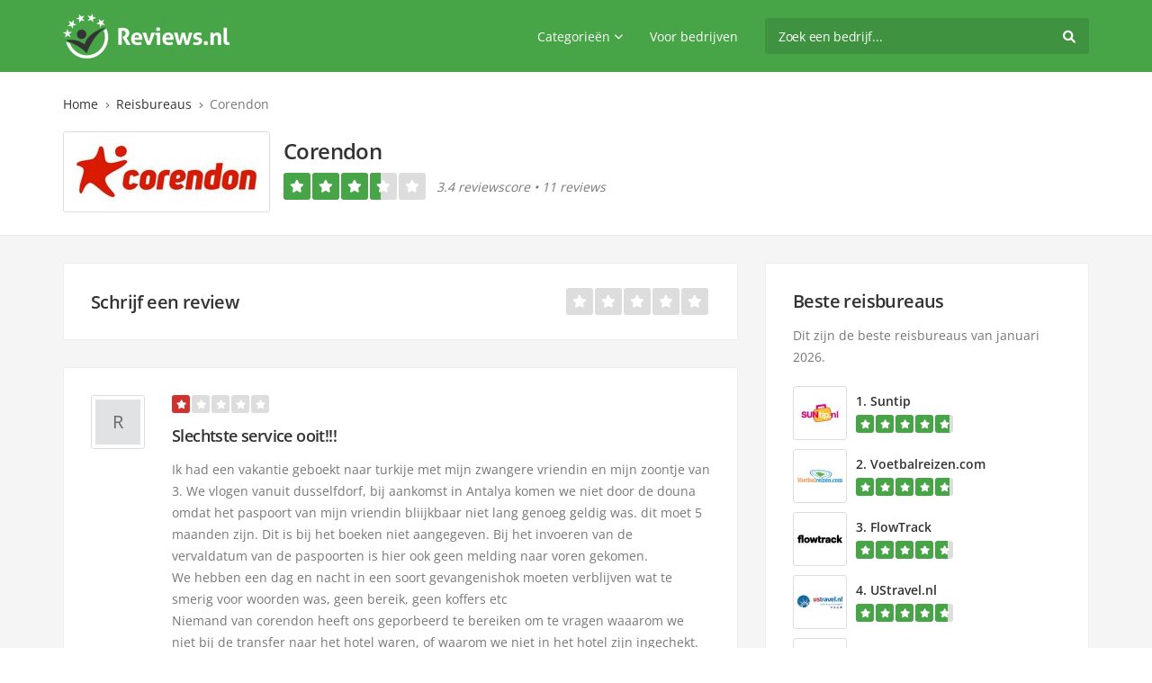

--- FILE ---
content_type: text/html; charset=UTF-8
request_url: https://www.reviews.nl/corendon
body_size: 9408
content:
<!DOCTYPE html> <html lang="nl"> <head> <meta charset="utf-8"> <meta http-equiv="Content-Type" content="text/html; charset=utf-8" /> <title>Corendon reviews - 11 ervaringen</title> <meta name="robots" content="index, follow"> <meta name="description" content="Corendon reviews en ervaringen. Heb je zelf een ervaring met Corendon? Deel jouw review met anderen op Reviews.nl."> <meta name="author" content="Reviews.nl"> <meta name="theme-color" content="#47a447" /> <link rel="canonical" href="https://www.reviews.nl/corendon"> <meta property="og:title" content="Corendon reviews - 11 ervaringen" /> <meta property="og:description" content="Corendon reviews en ervaringen. Heb je zelf een ervaring met Corendon? Deel jouw review met anderen op Reviews.nl." /> <meta property="og:site_name" content="Reviews.nl" /> <meta property="og:type" content="website" /> <meta property="og:url" content="https://www.reviews.nl/corendon" /> <meta property="og:image" content="https://www.reviews.nl/img/aanbieders/1200x600/corendon.jpg" /> <meta property="og:image:width" content="1200" /> <meta property="og:image:height" content="600" /> <link rel="shortcut icon" type="image/x-icon" href="https://www.reviews.nl/img/favicon.ico"> <link rel="apple-touch-icon" type="image/png" sizes="180x180" href="https://www.reviews.nl/img/logo-180.png"> <link rel="icon" type="image/png" sizes="32x32" href="https://www.reviews.nl/img/logo-32.png"> <meta name="viewport" content="width=device-width, minimum-scale=1.0, maximum-scale=1.0, user-scalable=no"> <link rel="stylesheet" href="https://www.reviews.nl/css/bootstrap.min.css" type="text/css" /> <link rel="stylesheet" href="https://www.reviews.nl/css/fontawesome.min.css" type="text/css" /> <link rel="stylesheet" href="https://www.reviews.nl/css/solid.min.css" type="text/css" /> <link rel="stylesheet" href="https://www.reviews.nl/css/fonts.css" type="text/css" /> <link rel="stylesheet" href="https://www.reviews.nl/css/layout.css" type="text/css" /> <script type="application/ld+json">
		{
			"@context": "http://schema.org/",
			"@type": "Organization",
			"@id": "https://www.reviews.nl/corendon",
			"name": "Corendon",
			"description": "Corendon reviews en ervaringen.",
			"url": "https://www.reviews.nl/corendon",
			"address": {
				"@type": "PostalAddress",
				"name": "https://www.reviews.nl/corendon"
			},
			"telephone": "https://www.reviews.nl/corendon",
			"logo": "https://www.reviews.nl/img/aanbieders/200x80/corendon.jpg",
			"image": "https://www.reviews.nl/img/aanbieders/1200x600/corendon.jpg",
			"aggregateRating": {
				"@type": "AggregateRating",
				"ratingValue": "3.4",
				"bestRating": "5",
				"worstRating": "1",
				"reviewCount": "11"
			},
			"review": [{"@type": "Review",
					"headline": "Slechtste service ooit!!!",
					"reviewBody": "Ik had een vakantie geboekt naar turkije met mijn zwangere vriendin en mijn zoontje van 3. We vlogen vanuit dusselfdorf, bij aankomst in Antalya komen we niet door de douna omdat het paspoort van mijn vriendin bliijkbaar niet lang genoeg geldig was. dit moet 5 maanden zijn. Dit is bij het boeken niet aangegeven. Bij het invoeren van de vervaldatum van de paspoorten is hier ook geen melding naar voren gekomen.
We hebben een dag en nacht in een soort gevangenishok moeten verblijven wat te smerig voor woorden was, geen bereik, geen koffers etc
Niemand van corendon heeft ons geporbeerd te bereiken om te vragen waaarom we niet bij de transfer naar het hotel waren, of waarom we niet in het hotel zijn ingechekt.
Heb nieuwe tickets naar huis moeten kopen, en als klap op de pijl vroeg de medewerker die voor ons een plkek in het vliegtuig had gevonden of ik voor hem een fles whiskey wilde kopen als bedankje.
Echt niet normaal hoe slecht we behandeld zijn!!
ik ga het ook op elk social media pladform aangeven wat voor slechte corendon heeft!!
Geen geld terug, en nieteens excuses ontvangen!!!",
					"datePublished": "2025-06-16T09:22:49+0200",
					"commentCount": "0",
					"inLanguage": "nl-NL",
					"reviewRating": {
						"@type": "Rating",
						"ratingValue": "1",
						"bestRating": "5",
						"worstRating": "1"
					},
					"itemReviewed": {
						"@type": "Thing",
						"name": "Corendon"
					},
					"author": {
						"@type": "Person",
						"name": "Robin de Boer"
					},
					"publisher": {
						"@type": "Organization",
						"name": "Reviews.nl",
						"sameAs": "https://www.reviews.nl/"
					}
				},{"@type": "Review",
					"headline": "Beste reisbureau totaal niet waardeloos",
					"reviewBody": "Waardeloze reisagent bij problemen als beste zichzelf waarderen maar zo ver mogelijk vandaan blijven bij dit flut bedrijf 
Geld incasseren en dan 0% service of ondersteuning geven bij problemen niemand gezien of gehoord bij vermissing bagage met medische benodigdheden",
					"datePublished": "2024-10-06T20:05:36+0200",
					"commentCount": "0",
					"inLanguage": "nl-NL",
					"reviewRating": {
						"@type": "Rating",
						"ratingValue": "1",
						"bestRating": "5",
						"worstRating": "1"
					},
					"itemReviewed": {
						"@type": "Thing",
						"name": "Corendon"
					},
					"author": {
						"@type": "Person",
						"name": "Raymond Haseth"
					},
					"publisher": {
						"@type": "Organization",
						"name": "Reviews.nl",
						"sameAs": "https://www.reviews.nl/"
					}
				},{"@type": "Review",
					"headline": "Betaal voor premiumkamer en krijg een voordeelkame",
					"reviewBody": "Wij hadden een premiumkamer van hotel Balafon in Gambia geboekt. Wij kregen een voordeelkamer (zelfs voor Gambiaanse begrippen een slechte kamer). We hebben hierover direct bij de reisleidster gereclameerd
maar helaas waren alle premiumkamers bezet. Bij terugkomst direct een klachtenformulier ingevuld. Resultaat dat Corendon 50% van het TEVEEL BETAALDE uit &#34;coulance&#34; wil vergoeden. Volgens mij is dat diefstal!",
					"datePublished": "2023-02-01T10:33:52+0100",
					"commentCount": "0",
					"inLanguage": "nl-NL",
					"reviewRating": {
						"@type": "Rating",
						"ratingValue": "1",
						"bestRating": "5",
						"worstRating": "1"
					},
					"itemReviewed": {
						"@type": "Thing",
						"name": "Corendon"
					},
					"author": {
						"@type": "Person",
						"name": "Gerard Kamp"
					},
					"publisher": {
						"@type": "Organization",
						"name": "Reviews.nl",
						"sameAs": "https://www.reviews.nl/"
					}
				},{"@type": "Review",
					"headline": "Vliegen met Corendon",
					"reviewBody": "Wat kun je in tijden als deze verlangen naar een vliegvakantie jaar een zonnig oord.
Ik kan niet wachten tot alles weer geoorloofd is en we weer heerlijk op vakantie kunnen zoals we eerder altijd voor lief namen.
Wij zijn trouwe vakantiegangers bij Corendon.
Al jarenlang gaan we op vakantie met deze maatschappij, omdat het hier altijd super goed geregeld is. 
Toen de kinderen nog jong waren, werden er altijd kinderversjes en dergelijke geregeld en noem maar op.
Echt een top maatschappij en ik kan niet wachten tot we weer lekker op vakantie kunnen gaan als familie en dat zal ook dan weer met Corendon zijn.",
					"datePublished": "2020-11-18T22:29:58+0100",
					"commentCount": "0",
					"inLanguage": "nl-NL",
					"reviewRating": {
						"@type": "Rating",
						"ratingValue": "5",
						"bestRating": "5",
						"worstRating": "1"
					},
					"itemReviewed": {
						"@type": "Thing",
						"name": "Corendon"
					},
					"author": {
						"@type": "Person",
						"name": "Dennis"
					},
					"publisher": {
						"@type": "Organization",
						"name": "Reviews.nl",
						"sameAs": "https://www.reviews.nl/"
					}
				},{"@type": "Review",
					"headline": "Corendon goedkope vakantie",
					"reviewBody": "Als je op zoek bent naar een mooie maar goed betaalbare, dus eigenlijk gewoon een goedkope, vakantie dan zit je bij Corendon goed. 
Het gaat hier vooral om zonvakanties, maar ook voor andere vakanties kun je hier zeker terecht.
Wij gaan nu ongeveer vijf jaar via corendon op vakantie en ieder jaar zijn we nog heel blij terug gekomen, geen enkele keer was er iets niet goed en altijd was het goed verzorgd. 
Ook voor 2020 zijn we weer aan het kijken naar vakanties bij Corendon, dus de kans is groot dat we ook dit jaar weer via hier zullen boeken.",
					"datePublished": "2020-02-13T21:36:23+0100",
					"commentCount": "0",
					"inLanguage": "nl-NL",
					"reviewRating": {
						"@type": "Rating",
						"ratingValue": "4",
						"bestRating": "5",
						"worstRating": "1"
					},
					"itemReviewed": {
						"@type": "Thing",
						"name": "Corendon"
					},
					"author": {
						"@type": "Person",
						"name": "Valerie"
					},
					"publisher": {
						"@type": "Organization",
						"name": "Reviews.nl",
						"sameAs": "https://www.reviews.nl/"
					}
				},{"@type": "Review",
					"headline": "Corendon vakanties overal",
					"reviewBody": "Waar je ook naartoe wilt bij Corendon kun je vakanties voor overal en nergens boeken. Je kunt het zo gek niet bedenken of je kunt het daar boeken. Het is niet perse alleen maar zo’n vakanties of alleen maar natuur, je hebt hier van alles wat en dat kun je ook aanvinken zodat de site dit voor jou gaat filteren. Ik vind dit zo handig, nu hoef je niet meer speciaal naar een reisbureau toe te gaan om een vakantie te boeken maar kan het gewoon vanaf thuis achter je computer.",
					"datePublished": "2020-02-07T21:42:34+0100",
					"commentCount": "0",
					"inLanguage": "nl-NL",
					"reviewRating": {
						"@type": "Rating",
						"ratingValue": "5",
						"bestRating": "5",
						"worstRating": "1"
					},
					"itemReviewed": {
						"@type": "Thing",
						"name": "Corendon"
					},
					"author": {
						"@type": "Person",
						"name": "Rachel"
					},
					"publisher": {
						"@type": "Organization",
						"name": "Reviews.nl",
						"sameAs": "https://www.reviews.nl/"
					}
				},{"@type": "Review",
					"headline": "Corendon vakantie",
					"reviewBody": "Toen ik vorig jaar voor het eerst met mijn vriendin op vakantie ging, waren we op zoek naar een leuke vakantie met een mooi hotel maar niet voor een al te hoge prijs.
Doordat we niet aan de schoolvakanties vast zaten konden we lekker buiten het seizoen om op vakantie en dit heeft ons een hoop geld bespaard.
Via verschillende sites en zoektermen kwamen we bij Corendon uit en hier hebben we uiteindelijk ook onze vakantie geboekt.
Alles was super geregeld en als we dit jaar weer op vakantie gaan is de kans groot dat we die weer via Corendon boeken.",
					"datePublished": "2020-01-11T19:44:20+0100",
					"commentCount": "0",
					"inLanguage": "nl-NL",
					"reviewRating": {
						"@type": "Rating",
						"ratingValue": "5",
						"bestRating": "5",
						"worstRating": "1"
					},
					"itemReviewed": {
						"@type": "Thing",
						"name": "Corendon"
					},
					"author": {
						"@type": "Person",
						"name": "Tim"
					},
					"publisher": {
						"@type": "Organization",
						"name": "Reviews.nl",
						"sameAs": "https://www.reviews.nl/"
					}
				},{"@type": "Review",
					"headline": "Corendon vakantie ervaring",
					"reviewBody": "In deze tijd van het jaar, wanneer het weer zo koud wordt, denk ik altijd terug aan onze vakanties en aan hoe heerlijk ik het zou vinden om nu lekker in een warm land te zitten. 
Afgelopen jaar zijn we voor het eerst met corendon op vakantie geweest, alles was voor ons geregeld, van het vervoer tot aan de verblijfplaats.
Dit was voor ons de eerste keer dat we zo op vakantie gingen, want normaal gaan we altijd zelf met een tent.
Maar ook wij merken dat we ouder worden en dan is zo’n tent opzetten en afbreken toch een behoorlijke klus iedere keer opnieuw. 
Dus vandaar dat we dit een keer hebben uitgeprobeerd en het beviel naar omstandigheden eigenlijk best heel goed.
Ik merkte alleen wel gelijk dat het niet echt iets is wat voor mij is weggelegd, ik ben wat avonturierlijker en ook de heenreis in de auto vond ik altijd heerlijk. 
Dan voelt een vakantie op deze manier haast wat saai aan, ondanks dat het super geregeld was.",
					"datePublished": "2019-11-03T22:34:38+0100",
					"commentCount": "0",
					"inLanguage": "nl-NL",
					"reviewRating": {
						"@type": "Rating",
						"ratingValue": "3",
						"bestRating": "5",
						"worstRating": "1"
					},
					"itemReviewed": {
						"@type": "Thing",
						"name": "Corendon"
					},
					"author": {
						"@type": "Person",
						"name": "Alie"
					},
					"publisher": {
						"@type": "Organization",
						"name": "Reviews.nl",
						"sameAs": "https://www.reviews.nl/"
					}
				},{"@type": "Review",
					"headline": "Matigjes",
					"reviewBody": "Ik vind dat alles bij Corendon maar half gebeurt, ook wel wat matigjes, zoals ik het in de titel heb omschreven. Het is niet de duurste vakantieaanbieder die je kunt vinden op het internet en dat houd ik ook zeker in mijn achterhoofd omdat ik vind dat je dan ook geen vijf sterren dingen moet verwachten als je hier niet de volle pond voor wil betalen. Maar iets meer moeite dan wat er hier gedaan wordt mag van mij dan weer wel. Als ik op andere aanbieders iets boek had ik altijd het idee dat er meer hun best werd gedaan om ons alles zo goed mogelijk naar het wens te maken dan dat dit hier gedaan wordt. Dat is dus een punt van verbetering voor hun. Verder is de prijs hier goed, dus daar heb ik niets op aan te merken.",
					"datePublished": "2019-07-12T23:48:57+0200",
					"commentCount": "0",
					"inLanguage": "nl-NL",
					"reviewRating": {
						"@type": "Rating",
						"ratingValue": "2",
						"bestRating": "5",
						"worstRating": "1"
					},
					"itemReviewed": {
						"@type": "Thing",
						"name": "Corendon"
					},
					"author": {
						"@type": "Person",
						"name": "Roy"
					},
					"publisher": {
						"@type": "Organization",
						"name": "Reviews.nl",
						"sameAs": "https://www.reviews.nl/"
					}
				},{"@type": "Review",
					"headline": "Veel nederlanders",
					"reviewBody": "Wat ik bij corendon heel fijn vindt, is dat er bijna alleen maar Nederlanders met deze reisorganisatie reizen, waardoor de gidsen of reisleiders ook veelal in het Nederlands vertellen en uitleggen.
Ik heb ook een aantal keer met alltours gereisd bijvoorbeeld en daar wordt eigenlijk alles in het Duits gedaan dus waarschijnlijk zal dat een Duitse organisatie zijn.
En ook dan redden we ons prima hoor, daar niet van maar wanneer je het in het Nederlands hebt is het toch altijd fijner omdat je dan ook zeker weet dat er geen miscommunicatie is of iets dergelijks. 
Ook hoe het bij corendon verder allemaal geregeld is, van reis tot aan hotel en weer terug, het is allemaal tip top in orde! 
Hier heb ik niets op aan te merken en ik weet ook bijna zeker dat we hier een volgende vakantie weer voor zullen kiezen.",
					"datePublished": "2019-06-04T22:32:25+0200",
					"commentCount": "0",
					"inLanguage": "nl-NL",
					"reviewRating": {
						"@type": "Rating",
						"ratingValue": "5",
						"bestRating": "5",
						"worstRating": "1"
					},
					"itemReviewed": {
						"@type": "Thing",
						"name": "Corendon"
					},
					"author": {
						"@type": "Person",
						"name": "Nico"
					},
					"publisher": {
						"@type": "Organization",
						"name": "Reviews.nl",
						"sameAs": "https://www.reviews.nl/"
					}
				},{"@type": "Review",
					"headline": "Reisbureau goed werk",
					"reviewBody": "Goed reisbureau die me goed heeft geholpen. Eenmaal geland in Antalya Turkije zag ik meteen al een mevrouw staan die stond te zwaaien met een Corendon bordje, daar moesten we ons melden om vanuit hier naar het hotel te gaan. De volgende dag in de ochtend kwam een mevrouw ons toelichten wat we allemaal konden doen qua waterparken, en al die gekkigheid. Prima service, de volgende keer weer met Corendon!",
					"datePublished": "2019-05-30T05:59:19+0200",
					"commentCount": "0",
					"inLanguage": "nl-NL",
					"reviewRating": {
						"@type": "Rating",
						"ratingValue": "5",
						"bestRating": "5",
						"worstRating": "1"
					},
					"itemReviewed": {
						"@type": "Thing",
						"name": "Corendon"
					},
					"author": {
						"@type": "Person",
						"name": "William"
					},
					"publisher": {
						"@type": "Organization",
						"name": "Reviews.nl",
						"sameAs": "https://www.reviews.nl/"
					}
				}]
		}
		</script> <script type="application/ld+json">
{
  "@context": "https://schema.org",
  "@type": "BreadcrumbList",
  "itemListElement": [{
			"@type": "ListItem",
			"position": 1,
			"name": "Home",
			"item": "https://www.reviews.nl/"
		  },{
			"@type": "ListItem",
			"position": 2,
			"name": "Reisbureaus",
			"item": "https://www.reviews.nl/reisbureau"
		  },{
			"@type": "ListItem",
			"position": 3,
			"name": "Corendon",
			"item": "https://www.reviews.nl/corendon"
		  }]
}
</script> </head> <body> <div class="body"> <section id="section"> <section id="page-wrap"> <header id="header-wrap"> <div class="container"> <div class="header-block d-flex justify-content-between"> <div class="logo"><a href="https://www.reviews.nl/"><img src="https://www.reviews.nl/img/logo-white.png" width="185" height="50" alt="Reviews.nl" title="Reviews.nl"></a></div> <div class="right-panel d-flex align-items-center"> <nav class="nav-block"> <ul class="d-flex align-items-center"> <li><a href="javascript://" class="d-flex align-items-center">Categorieën<i class="fa-solid fa-chevron-down"></i></a> <ul> <li><a href="https://www.reviews.nl/energie"><i class="fa-solid fa-bolt"></i>Energie</a></li> <li><a href="https://www.reviews.nl/internet-tv"><i class="fa-solid fa-wifi"></i>Internet TV</a></li> <li><a href="https://www.reviews.nl/telecom"><i class="fa-solid fa-phone"></i>Telecom</a></li> <li><a href="javascript://">Meer categorieën<i class="fa-solid fa-angle-right"></i></a> <ul> <li><a href="https://www.reviews.nl/daguitje"><i class="fa-solid fa-theater-masks"></i>Daguitje</a></li> <li><a href="https://www.reviews.nl/dating"><i class="fa-solid fa-heart"></i>Dating</a></li> <li><a href="https://www.reviews.nl/dienst"><i class="fa-solid fa-handshake"></i>Dienst</a></li> <li><a href="https://www.reviews.nl/financieel"><i class="fa-solid fa-money-bill"></i>Financieel</a></li> <li><a href="https://www.reviews.nl/hotel"><i class="fa-solid fa-bed"></i>Hotel</a></li> <li><a href="https://www.reviews.nl/reisbureau"><i class="fa-solid fa-plane"></i>Reisbureau</a></li> <li><a href="https://www.reviews.nl/vakantiepark"><i class="fa-solid fa-flag"></i>Vakantiepark</a></li> <li><a href="https://www.reviews.nl/verzekering"><i class="fa-solid fa-life-ring"></i>Verzekering</a></li> <li><a href="https://www.reviews.nl/webshop"><i class="fa-solid fa-shopping-cart"></i>Webshop</a></li> </ul> </li> </ul> </li> <li><a href="https://www.reviews.nl/voor-bedrijven">Voor bedrijven</a></li> </ul> </nav> <div class="search-panel"> <form class="form-inline" action="https://www.reviews.nl/zoeken" method="post"> <input class="form-control" type="text" name="keyword" value="" placeholder="Zoek een bedrijf..." required="required" aria-label="search"> <button class="submitbtn sbm-btn" type="button"><i class="fa-solid fa-magnifying-glass"></i></button> <button class="submitbtn sbm-sub" type="submit" name="zoeken"><i class="fa-solid fa-magnifying-glass"></i></button> <button class="close-icon" type="reset"><i class="fa-solid fa-xmark"></i></button> </form> </div> <div class="m-toggle"> <i class="fa-solid fa-bars"></i> </div> </div> </div> </div> </header> <section id="header-section" class="header-section"> <div class="container"> <ul class="breadcrumbs"> <li><a href="https://www.reviews.nl/">Home</a></li><li><a href="https://www.reviews.nl/reisbureau">Reisbureaus</a></li><li class="active">Corendon</li> </ul> <div class="header-section-inner"> <div class="row align-items-center"> <div class="col-lg-8"> <div class="panel d-flex justify-content-between"> <div class="left"> <figure class="img-thumbnail"><img src="https://www.reviews.nl/img/aanbieders/200x80/corendon.jpg" width="200" height="80" alt="Corendon" title="Corendon" /></figure> </div> <div class="right"> <h1>Corendon</h1> <div class="d-flex align-items-center"> <ul class="stars stars-lg d-flex align-items-center"> <li class="green"><i class="fa-solid fa-star"></i></li><li class="green"><i class="fa-solid fa-star"></i></li><li class="green"><i class="fa-solid fa-star"></i></li><li><div class="green perc perc-4"></div><i class="fa fa-solid fa-star"></i></li><li><i class="fa fa-solid fa-star"></i></li> </ul> <span>3.4 reviewscore  •  11 reviews</span> </div> </div> </div> </div> <div class="col-lg-4"> <div class="right-text text-center"> <a href="javascript://" class="btn btn-lg btn-primary w-100 d-lg-none watch-me" id="scroll-beste-keuze" rel="nofollow">Beste reisbureaus</a> </div> </div> </div> </div> </div> </section> <section id="content-wrap"> <div class="container"> <div class="row"> <div class="col-sm-12 col-lg-8"> <div class="box write-review-box d-flex justify-content-between align-items-center"> <h2><a href="#" data-toggle="modal" data-target="#reviewModal">Schrijf een review</a></h2> <ul id="stars-copy" class="stars stars-lg d-flex" data-toggle="modal" data-target="#reviewModal"> <li data-id="1" data-toggle="tooltip" data-placement="top" title="Slecht"><i class="fa-solid fa-star"></i></li><li data-id="2" data-toggle="tooltip" data-placement="top" title="Matig"><i class="fa-solid fa-star"></i></li><li data-id="3" data-toggle="tooltip" data-placement="top" title="Gemiddeld"><i class="fa-solid fa-star"></i></li><li data-id="4" data-toggle="tooltip" data-placement="top" title="Goed"><i class="fa-solid fa-star"></i></li><li data-id="5" data-toggle="tooltip" data-placement="top" title="Geweldig"><i class="fa-solid fa-star"></i></li> </ul> </div> <div class="box review-box"> <div class="panel review-box-inner d-flex justify-content-between align-items-start"> <div class="left d-none d-md-block"> <div class="img-thumbnail"> <div class="avatar" style="background-color: #e0e2e4;" alt="Robin de Boer" title="Robin de Boer"> <span>R</span> </div> </div> </div> <div class="right"> <ul class="stars d-flex align-items-center" title="1 ster"> <li class="red"><i class="fa-solid fa-star"></i></li><li><i class="fa fa-solid fa-star"></i></li><li><i class="fa fa-solid fa-star"></i></li><li><i class="fa fa-solid fa-star"></i></li><li><i class="fa fa-solid fa-star"></i></li> </ul> <h3>Slechtste service ooit!!!</h3> <p>Ik had een vakantie geboekt naar turkije met mijn zwangere vriendin en mijn zoontje van 3. We vlogen vanuit dusselfdorf, bij aankomst in Antalya komen we niet door de douna omdat het paspoort van mijn vriendin bliijkbaar niet lang genoeg geldig was. dit moet 5 maanden zijn. Dit is bij het boeken niet aangegeven. Bij het invoeren van de vervaldatum van de paspoorten is hier ook geen melding naar voren gekomen.<br />
We hebben een dag en nacht in een soort gevangenishok moeten verblijven wat te smerig voor woorden was, geen bereik, geen koffers etc<br />
Niemand van corendon heeft ons geporbeerd te bereiken om te vragen waaarom we niet bij de transfer naar het hotel waren, of waarom we niet in het hotel zijn ingechekt.<br />
Heb nieuwe tickets naar huis moeten kopen, en als klap op de pijl vroeg de medewerker die voor ons een plkek in het vliegtuig had gevonden of ik voor hem een fles whiskey wilde kopen als bedankje.<br />
Echt niet normaal hoe slecht we behandeld zijn!!<br />
ik ga het ook op elk social media pladform aangeven wat voor slechte corendon heeft!!<br />
Geen geld terug, en nieteens excuses ontvangen!!!</p> <div class="bottom d-flex align-items-center justify-content-between"> <div> <span><i class="fa-solid fa-person"></i>Robin de Boer</span> <span><i class="fa-solid fa-calendar-days"></i>16 jun 2025</span> </div> <a href="#" class="update_flagid" id="flag_25767" data-toggle="modal" data-target="#flagUserModal"><i class="fa fa-sm fa-flag text-muted py-2" data-toggle="tooltip" data-placement="top" data-html="true" title="Misbruik melden"></i></a> </div> </div> </div> </div> <div class="box review-box"> <div class="panel review-box-inner d-flex justify-content-between align-items-start"> <div class="left d-none d-md-block"> <div class="img-thumbnail"> <div class="avatar" style="background-color: #c9c9c8;" alt="Raymond Haseth" title="Raymond Haseth"> <span>R</span> </div> </div> </div> <div class="right"> <ul class="stars d-flex align-items-center" title="1 ster"> <li class="red"><i class="fa-solid fa-star"></i></li><li><i class="fa fa-solid fa-star"></i></li><li><i class="fa fa-solid fa-star"></i></li><li><i class="fa fa-solid fa-star"></i></li><li><i class="fa fa-solid fa-star"></i></li> </ul> <h3>Beste reisbureau totaal niet waardeloos</h3> <p>Waardeloze reisagent bij problemen als beste zichzelf waarderen maar zo ver mogelijk vandaan blijven bij dit flut bedrijf <br />
Geld incasseren en dan 0% service of ondersteuning geven bij problemen niemand gezien of gehoord bij vermissing bagage met medische benodigdheden</p> <div class="bottom d-flex align-items-center justify-content-between"> <div> <span><i class="fa-solid fa-person"></i>Raymond Haseth</span> <span><i class="fa-solid fa-calendar-days"></i> 6 okt 2024</span> </div> <a href="#" class="update_flagid" id="flag_23374" data-toggle="modal" data-target="#flagUserModal"><i class="fa fa-sm fa-flag text-muted py-2" data-toggle="tooltip" data-placement="top" data-html="true" title="Misbruik melden"></i></a> </div> </div> </div> </div> <div class="box review-box"> <div class="panel review-box-inner d-flex justify-content-between align-items-start"> <div class="left d-none d-md-block"> <div class="img-thumbnail"> <div class="avatar" style="background-color: #c9f0ef;" alt="Gerard Kamp" title="Gerard Kamp"> <span>G</span> </div> </div> </div> <div class="right"> <ul class="stars d-flex align-items-center" title="1 ster"> <li class="red"><i class="fa-solid fa-star"></i></li><li><i class="fa fa-solid fa-star"></i></li><li><i class="fa fa-solid fa-star"></i></li><li><i class="fa fa-solid fa-star"></i></li><li><i class="fa fa-solid fa-star"></i></li> </ul> <h3>Betaal voor premiumkamer en krijg een voordeelkame</h3> <p>Wij hadden een premiumkamer van hotel Balafon in Gambia geboekt. Wij kregen een voordeelkamer (zelfs voor Gambiaanse begrippen een slechte kamer). We hebben hierover direct bij de reisleidster gereclameerd<br />
maar helaas waren alle premiumkamers bezet. Bij terugkomst direct een klachtenformulier ingevuld. Resultaat dat Corendon 50% van het TEVEEL BETAALDE uit &#34;coulance&#34; wil vergoeden. Volgens mij is dat diefstal!</p> <div class="bottom d-flex align-items-center justify-content-between"> <div> <span><i class="fa-solid fa-person"></i>Gerard Kamp</span> <span><i class="fa-solid fa-calendar-days"></i> 1 feb 2023</span> </div> <a href="#" class="update_flagid" id="flag_6244" data-toggle="modal" data-target="#flagUserModal"><i class="fa fa-sm fa-flag text-muted py-2" data-toggle="tooltip" data-placement="top" data-html="true" title="Misbruik melden"></i></a> </div> </div> </div> </div> <div class="box review-box"> <div class="panel review-box-inner d-flex justify-content-between align-items-start"> <div class="left d-none d-md-block"> <div class="img-thumbnail"> <div class="avatar" style="background-color: #e0ebd0;" alt="Dennis" title="Dennis"> <span>D</span> </div> </div> </div> <div class="right"> <ul class="stars d-flex align-items-center" title="5 sterren"> <li class="green"><i class="fa-solid fa-star"></i></li><li class="green"><i class="fa-solid fa-star"></i></li><li class="green"><i class="fa-solid fa-star"></i></li><li class="green"><i class="fa-solid fa-star"></i></li><li class="green"><i class="fa-solid fa-star"></i></li> </ul> <h3>Vliegen met Corendon</h3> <p>Wat kun je in tijden als deze verlangen naar een vliegvakantie jaar een zonnig oord.<br />
Ik kan niet wachten tot alles weer geoorloofd is en we weer heerlijk op vakantie kunnen zoals we eerder altijd voor lief namen.<br />
Wij zijn trouwe vakantiegangers bij Corendon.<br />
Al jarenlang gaan we op vakantie met deze maatschappij, omdat het hier altijd super goed geregeld is. <br />
Toen de kinderen nog jong waren, werden er altijd kinderversjes en dergelijke geregeld en noem maar op.<br />
Echt een top maatschappij en ik kan niet wachten tot we weer lekker op vakantie kunnen gaan als familie en dat zal ook dan weer met Corendon zijn.</p> <div class="bottom d-flex align-items-center justify-content-between"> <div> <span><i class="fa-solid fa-person"></i>Dennis</span> <span><i class="fa-solid fa-calendar-days"></i>18 nov 2020</span> </div> <a href="#" class="update_flagid" id="flag_2184" data-toggle="modal" data-target="#flagUserModal"><i class="fa fa-sm fa-flag text-muted py-2" data-toggle="tooltip" data-placement="top" data-html="true" title="Misbruik melden"></i></a> </div> </div> </div> </div> <div class="box review-box"> <div class="panel review-box-inner d-flex justify-content-between align-items-start"> <div class="left d-none d-md-block"> <div class="img-thumbnail"> <div class="avatar" style="background-color: #dacbd9;" alt="Valerie" title="Valerie"> <span>V</span> </div> </div> </div> <div class="right"> <ul class="stars d-flex align-items-center" title="4 sterren"> <li class="green"><i class="fa-solid fa-star"></i></li><li class="green"><i class="fa-solid fa-star"></i></li><li class="green"><i class="fa-solid fa-star"></i></li><li class="green"><i class="fa-solid fa-star"></i></li><li><i class="fa fa-solid fa-star"></i></li> </ul> <h3>Corendon goedkope vakantie</h3> <p>Als je op zoek bent naar een mooie maar goed betaalbare, dus eigenlijk gewoon een goedkope, vakantie dan zit je bij Corendon goed. <br />
Het gaat hier vooral om zonvakanties, maar ook voor andere vakanties kun je hier zeker terecht.<br />
Wij gaan nu ongeveer vijf jaar via corendon op vakantie en ieder jaar zijn we nog heel blij terug gekomen, geen enkele keer was er iets niet goed en altijd was het goed verzorgd. <br />
Ook voor 2020 zijn we weer aan het kijken naar vakanties bij Corendon, dus de kans is groot dat we ook dit jaar weer via hier zullen boeken.</p> <div class="bottom d-flex align-items-center justify-content-between"> <div> <span><i class="fa-solid fa-person"></i>Valerie</span> <span><i class="fa-solid fa-calendar-days"></i>13 feb 2020</span> </div> <a href="#" class="update_flagid" id="flag_779" data-toggle="modal" data-target="#flagUserModal"><i class="fa fa-sm fa-flag text-muted py-2" data-toggle="tooltip" data-placement="top" data-html="true" title="Misbruik melden"></i></a> </div> </div> </div> </div> <div class="box review-box"> <div class="panel review-box-inner d-flex justify-content-between align-items-start"> <div class="left d-none d-md-block"> <div class="img-thumbnail"> <div class="avatar" style="background-color: #d4ede3;" alt="Rachel" title="Rachel"> <span>R</span> </div> </div> </div> <div class="right"> <ul class="stars d-flex align-items-center" title="5 sterren"> <li class="green"><i class="fa-solid fa-star"></i></li><li class="green"><i class="fa-solid fa-star"></i></li><li class="green"><i class="fa-solid fa-star"></i></li><li class="green"><i class="fa-solid fa-star"></i></li><li class="green"><i class="fa-solid fa-star"></i></li> </ul> <h3>Corendon vakanties overal</h3> <p>Waar je ook naartoe wilt bij Corendon kun je vakanties voor overal en nergens boeken. Je kunt het zo gek niet bedenken of je kunt het daar boeken. Het is niet perse alleen maar zo’n vakanties of alleen maar natuur, je hebt hier van alles wat en dat kun je ook aanvinken zodat de site dit voor jou gaat filteren. Ik vind dit zo handig, nu hoef je niet meer speciaal naar een reisbureau toe te gaan om een vakantie te boeken maar kan het gewoon vanaf thuis achter je computer.</p> <div class="bottom d-flex align-items-center justify-content-between"> <div> <span><i class="fa-solid fa-person"></i>Rachel</span> <span><i class="fa-solid fa-calendar-days"></i> 7 feb 2020</span> </div> <a href="#" class="update_flagid" id="flag_741" data-toggle="modal" data-target="#flagUserModal"><i class="fa fa-sm fa-flag text-muted py-2" data-toggle="tooltip" data-placement="top" data-html="true" title="Misbruik melden"></i></a> </div> </div> </div> </div> <div class="box review-box"> <div class="panel review-box-inner d-flex justify-content-between align-items-start"> <div class="left d-none d-md-block"> <div class="img-thumbnail"> <div class="avatar" style="background-color: #d9d4d4;" alt="Tim" title="Tim"> <span>T</span> </div> </div> </div> <div class="right"> <ul class="stars d-flex align-items-center" title="5 sterren"> <li class="green"><i class="fa-solid fa-star"></i></li><li class="green"><i class="fa-solid fa-star"></i></li><li class="green"><i class="fa-solid fa-star"></i></li><li class="green"><i class="fa-solid fa-star"></i></li><li class="green"><i class="fa-solid fa-star"></i></li> </ul> <h3>Corendon vakantie</h3> <p>Toen ik vorig jaar voor het eerst met mijn vriendin op vakantie ging, waren we op zoek naar een leuke vakantie met een mooi hotel maar niet voor een al te hoge prijs.<br />
Doordat we niet aan de schoolvakanties vast zaten konden we lekker buiten het seizoen om op vakantie en dit heeft ons een hoop geld bespaard.<br />
Via verschillende sites en zoektermen kwamen we bij Corendon uit en hier hebben we uiteindelijk ook onze vakantie geboekt.<br />
Alles was super geregeld en als we dit jaar weer op vakantie gaan is de kans groot dat we die weer via Corendon boeken.</p> <div class="bottom d-flex align-items-center justify-content-between"> <div> <span><i class="fa-solid fa-person"></i>Tim</span> <span><i class="fa-solid fa-calendar-days"></i>11 jan 2020</span> </div> <a href="#" class="update_flagid" id="flag_612" data-toggle="modal" data-target="#flagUserModal"><i class="fa fa-sm fa-flag text-muted py-2" data-toggle="tooltip" data-placement="top" data-html="true" title="Misbruik melden"></i></a> </div> </div> </div> </div> <div class="box review-box"> <div class="panel review-box-inner d-flex justify-content-between align-items-start"> <div class="left d-none d-md-block"> <div class="img-thumbnail"> <div class="avatar" style="background-color: #d4cbec;" alt="Alie" title="Alie"> <span>A</span> </div> </div> </div> <div class="right"> <ul class="stars d-flex align-items-center" title="3 sterren"> <li class="orange"><i class="fa-solid fa-star"></i></li><li class="orange"><i class="fa-solid fa-star"></i></li><li class="orange"><i class="fa-solid fa-star"></i></li><li><i class="fa fa-solid fa-star"></i></li><li><i class="fa fa-solid fa-star"></i></li> </ul> <h3>Corendon vakantie ervaring</h3> <p>In deze tijd van het jaar, wanneer het weer zo koud wordt, denk ik altijd terug aan onze vakanties en aan hoe heerlijk ik het zou vinden om nu lekker in een warm land te zitten. <br />
Afgelopen jaar zijn we voor het eerst met corendon op vakantie geweest, alles was voor ons geregeld, van het vervoer tot aan de verblijfplaats.<br />
Dit was voor ons de eerste keer dat we zo op vakantie gingen, want normaal gaan we altijd zelf met een tent.<br />
Maar ook wij merken dat we ouder worden en dan is zo’n tent opzetten en afbreken toch een behoorlijke klus iedere keer opnieuw. <br />
Dus vandaar dat we dit een keer hebben uitgeprobeerd en het beviel naar omstandigheden eigenlijk best heel goed.<br />
Ik merkte alleen wel gelijk dat het niet echt iets is wat voor mij is weggelegd, ik ben wat avonturierlijker en ook de heenreis in de auto vond ik altijd heerlijk. <br />
Dan voelt een vakantie op deze manier haast wat saai aan, ondanks dat het super geregeld was.</p> <div class="bottom d-flex align-items-center justify-content-between"> <div> <span><i class="fa-solid fa-person"></i>Alie</span> <span><i class="fa-solid fa-calendar-days"></i> 3 nov 2019</span> </div> <a href="#" class="update_flagid" id="flag_369" data-toggle="modal" data-target="#flagUserModal"><i class="fa fa-sm fa-flag text-muted py-2" data-toggle="tooltip" data-placement="top" data-html="true" title="Misbruik melden"></i></a> </div> </div> </div> </div> <div class="box review-box"> <div class="panel review-box-inner d-flex justify-content-between align-items-start"> <div class="left d-none d-md-block"> <div class="img-thumbnail"> <div class="avatar" style="background-color: #d2cfdf;" alt="Roy" title="Roy"> <span>R</span> </div> </div> </div> <div class="right"> <ul class="stars d-flex align-items-center" title="2 sterren"> <li class="red"><i class="fa-solid fa-star"></i></li><li class="red"><i class="fa-solid fa-star"></i></li><li><i class="fa fa-solid fa-star"></i></li><li><i class="fa fa-solid fa-star"></i></li><li><i class="fa fa-solid fa-star"></i></li> </ul> <h3>Matigjes</h3> <p>Ik vind dat alles bij Corendon maar half gebeurt, ook wel wat matigjes, zoals ik het in de titel heb omschreven. Het is niet de duurste vakantieaanbieder die je kunt vinden op het internet en dat houd ik ook zeker in mijn achterhoofd omdat ik vind dat je dan ook geen vijf sterren dingen moet verwachten als je hier niet de volle pond voor wil betalen. Maar iets meer moeite dan wat er hier gedaan wordt mag van mij dan weer wel. Als ik op andere aanbieders iets boek had ik altijd het idee dat er meer hun best werd gedaan om ons alles zo goed mogelijk naar het wens te maken dan dat dit hier gedaan wordt. Dat is dus een punt van verbetering voor hun. Verder is de prijs hier goed, dus daar heb ik niets op aan te merken.</p> <div class="bottom d-flex align-items-center justify-content-between"> <div> <span><i class="fa-solid fa-person"></i>Roy</span> <span><i class="fa-solid fa-calendar-days"></i>12 jul 2019</span> </div> <a href="#" class="update_flagid" id="flag_132" data-toggle="modal" data-target="#flagUserModal"><i class="fa fa-sm fa-flag text-muted py-2" data-toggle="tooltip" data-placement="top" data-html="true" title="Misbruik melden"></i></a> </div> </div> </div> </div> <div class="box review-box"> <div class="panel review-box-inner d-flex justify-content-between align-items-start"> <div class="left d-none d-md-block"> <div class="img-thumbnail"> <div class="avatar" style="background-color: #d1e6de;" alt="Nico" title="Nico"> <span>N</span> </div> </div> </div> <div class="right"> <ul class="stars d-flex align-items-center" title="5 sterren"> <li class="green"><i class="fa-solid fa-star"></i></li><li class="green"><i class="fa-solid fa-star"></i></li><li class="green"><i class="fa-solid fa-star"></i></li><li class="green"><i class="fa-solid fa-star"></i></li><li class="green"><i class="fa-solid fa-star"></i></li> </ul> <h3>Veel nederlanders</h3> <p>Wat ik bij corendon heel fijn vindt, is dat er bijna alleen maar Nederlanders met deze reisorganisatie reizen, waardoor de gidsen of reisleiders ook veelal in het Nederlands vertellen en uitleggen.<br />
Ik heb ook een aantal keer met alltours gereisd bijvoorbeeld en daar wordt eigenlijk alles in het Duits gedaan dus waarschijnlijk zal dat een Duitse organisatie zijn.<br />
En ook dan redden we ons prima hoor, daar niet van maar wanneer je het in het Nederlands hebt is het toch altijd fijner omdat je dan ook zeker weet dat er geen miscommunicatie is of iets dergelijks. <br />
Ook hoe het bij corendon verder allemaal geregeld is, van reis tot aan hotel en weer terug, het is allemaal tip top in orde! <br />
Hier heb ik niets op aan te merken en ik weet ook bijna zeker dat we hier een volgende vakantie weer voor zullen kiezen.</p> <div class="bottom d-flex align-items-center justify-content-between"> <div> <span><i class="fa-solid fa-person"></i>Nico</span> <span><i class="fa-solid fa-calendar-days"></i> 4 jun 2019</span> </div> <a href="#" class="update_flagid" id="flag_60" data-toggle="modal" data-target="#flagUserModal"><i class="fa fa-sm fa-flag text-muted py-2" data-toggle="tooltip" data-placement="top" data-html="true" title="Misbruik melden"></i></a> </div> </div> </div> </div> <div class="box review-box"> <div class="panel review-box-inner d-flex justify-content-between align-items-start"> <div class="left d-none d-md-block"> <div class="img-thumbnail"> <div class="avatar" style="background-color: #dbceee;" alt="William" title="William"> <span>W</span> </div> </div> </div> <div class="right"> <ul class="stars d-flex align-items-center" title="5 sterren"> <li class="green"><i class="fa-solid fa-star"></i></li><li class="green"><i class="fa-solid fa-star"></i></li><li class="green"><i class="fa-solid fa-star"></i></li><li class="green"><i class="fa-solid fa-star"></i></li><li class="green"><i class="fa-solid fa-star"></i></li> </ul> <h3>Reisbureau goed werk</h3> <p>Goed reisbureau die me goed heeft geholpen. Eenmaal geland in Antalya Turkije zag ik meteen al een mevrouw staan die stond te zwaaien met een Corendon bordje, daar moesten we ons melden om vanuit hier naar het hotel te gaan. De volgende dag in de ochtend kwam een mevrouw ons toelichten wat we allemaal konden doen qua waterparken, en al die gekkigheid. Prima service, de volgende keer weer met Corendon!</p> <div class="bottom d-flex align-items-center justify-content-between"> <div> <span><i class="fa-solid fa-person"></i>William</span> <span><i class="fa-solid fa-calendar-days"></i>30 mei 2019</span> </div> <a href="#" class="update_flagid" id="flag_48" data-toggle="modal" data-target="#flagUserModal"><i class="fa fa-sm fa-flag text-muted py-2" data-toggle="tooltip" data-placement="top" data-html="true" title="Misbruik melden"></i></a> </div> </div> </div> </div> <ul class="pagination d-flex align-items-center justify-content-center w-100"><li class="active"><a>Pagina 1 van 1</a></li></ul> </div> <div class="col-sm-12 col-lg-4"> <div class="box list-box" id="beste-keuze-box"> <h5 class="box-title-less">Beste reisbureaus</h5> <p>Dit zijn de beste reisbureaus van januari 2026.</p> <ul class="mb-0"> <li class="list-item-10 d-flex justify-content-between align-items-center"> <div class="left"> <figure class="d-flex align-items-center justify-content-center img-thumbnail"><a href="https://www.reviews.nl/suntip"><img src="https://www.reviews.nl/img/aanbieders/50x50/suntip.jpg" width="50" height="50" alt="Suntip" title="Suntip"></a></figure> </div> <div class="right"> <h6>1. <a href="https://www.reviews.nl/suntip">Suntip</a></h6> <ul class="stars d-flex align-items-center" title="4.8 reviewscore"> <li class="green"><i class="fa-solid fa-star"></i></li><li class="green"><i class="fa-solid fa-star"></i></li><li class="green"><i class="fa-solid fa-star"></i></li><li class="green"><i class="fa-solid fa-star"></i></li><li><div class="green perc perc-8"></div><i class="fa fa-solid fa-star"></i></li> </ul> </div> </li> <li class="list-item-10 d-flex justify-content-between align-items-center"> <div class="left"> <figure class="d-flex align-items-center justify-content-center img-thumbnail"><a href="https://www.reviews.nl/voetbalreizen.com"><img src="https://www.reviews.nl/img/aanbieders/50x50/voetbalreizen.com.jpg" width="50" height="50" alt="Voetbalreizen.com" title="Voetbalreizen.com"></a></figure> </div> <div class="right"> <h6>2. <a href="https://www.reviews.nl/voetbalreizen.com">Voetbalreizen.com</a></h6> <ul class="stars d-flex align-items-center" title="4.8 reviewscore"> <li class="green"><i class="fa-solid fa-star"></i></li><li class="green"><i class="fa-solid fa-star"></i></li><li class="green"><i class="fa-solid fa-star"></i></li><li class="green"><i class="fa-solid fa-star"></i></li><li><div class="green perc perc-8"></div><i class="fa fa-solid fa-star"></i></li> </ul> </div> </li> <li class="list-item-10 d-flex justify-content-between align-items-center"> <div class="left"> <figure class="d-flex align-items-center justify-content-center img-thumbnail"><a href="https://www.reviews.nl/flowtrack"><img src="https://www.reviews.nl/img/aanbieders/50x50/flowtrack.jpg" width="50" height="50" alt="FlowTrack" title="FlowTrack"></a></figure> </div> <div class="right"> <h6>3. <a href="https://www.reviews.nl/flowtrack">FlowTrack</a></h6> <ul class="stars d-flex align-items-center" title="4.7 reviewscore"> <li class="green"><i class="fa-solid fa-star"></i></li><li class="green"><i class="fa-solid fa-star"></i></li><li class="green"><i class="fa-solid fa-star"></i></li><li class="green"><i class="fa-solid fa-star"></i></li><li><div class="green perc perc-7"></div><i class="fa fa-solid fa-star"></i></li> </ul> </div> </li> <li class="list-item-10 d-flex justify-content-between align-items-center"> <div class="left"> <figure class="d-flex align-items-center justify-content-center img-thumbnail"><a href="https://www.reviews.nl/ustravel.nl"><img src="https://www.reviews.nl/img/aanbieders/50x50/ustravel.nl.jpg" width="50" height="50" alt="UStravel.nl" title="UStravel.nl"></a></figure> </div> <div class="right"> <h6>4. <a href="https://www.reviews.nl/ustravel.nl">UStravel.nl</a></h6> <ul class="stars d-flex align-items-center" title="4.7 reviewscore"> <li class="green"><i class="fa-solid fa-star"></i></li><li class="green"><i class="fa-solid fa-star"></i></li><li class="green"><i class="fa-solid fa-star"></i></li><li class="green"><i class="fa-solid fa-star"></i></li><li><div class="green perc perc-7"></div><i class="fa fa-solid fa-star"></i></li> </ul> </div> </li> <li class="list-item-10 d-flex justify-content-between align-items-center"> <div class="left"> <figure class="d-flex align-items-center justify-content-center img-thumbnail"><a href="https://www.reviews.nl/hotiq"><img src="https://www.reviews.nl/img/aanbieders/50x50/hotiq.jpg" width="50" height="50" alt="HOTIQ" title="HOTIQ"></a></figure> </div> <div class="right"> <h6>5. <a href="https://www.reviews.nl/hotiq">HOTIQ</a></h6> <ul class="stars d-flex align-items-center" title="4.6 reviewscore"> <li class="green"><i class="fa-solid fa-star"></i></li><li class="green"><i class="fa-solid fa-star"></i></li><li class="green"><i class="fa-solid fa-star"></i></li><li class="green"><i class="fa-solid fa-star"></i></li><li><div class="green perc perc-6"></div><i class="fa fa-solid fa-star"></i></li> </ul> </div> </li> </ul> </div> <div class="box"> <h5 class="box-title-less">Over Corendon</h5> <p>Er zijn 11 reviews geschreven over Corendon op Reviews.nl. Met een 3.4 reviewscore, wordt dit bedrijf beoordeeld als <strong class="text-success">Goed</strong>.</p> <ul class="text-list about-list"> <li class="list-item text-muted"><i class="fa-solid fa-building mr-2"></i>Nog niet geverifieerd</li> <li class="list-item text-muted"><i class="fa-solid fa-handshake mr-2"></i>Geen affiliate partner</li> <li class="list-item"><i class="fa-solid fa-plane mr-2"></i><a href="https://www.reviews.nl/reisbureau">Reisbureaus</a></li> <li class="list-item"><i class="fa-solid fa-globe mr-2"></i>https://www.corendon.nl</li> <li class="list-item"><i class="fa-solid fa-envelope mr-2"></i>group@corendon.nl</li> </ul> <ul class="social-panel d-flex align-items-center" data-url="https://www.reviews.nl/corendon"> <li><button class="btn btn-sm btn-facebook" id="facebookShare">Facebook</button></li> <li><button class="btn btn-sm btn-twitter" id="twitterShare">Twitter</button></li> <li><button class="btn btn-sm btn-whatsapp" id="whatsappShare">WhatsApp</button></li> </ul> </div> </div> </div> </div> <div class="modal fade" id="reviewModal" role="dialog" tabindex="-1" data-backdrop="static" data-keyboard="false" aria-labelledby="reviewModalLabel" aria-hidden="true"> <div class="modal-dialog modal-md modal-dialog-centered"> <div class="modal-content"> <div class="modal-header"> <h5 class="modal-title" id="reviewModalLabel">Schrijf een review</h5> <button type="button" class="close" data-dismiss="modal" aria-label="Close"><span aria-hidden="true"><i class="fa-solid fa-xmark"></i></span></button> </div> <div class="modal-body"> <form method="post" action="https://www.reviews.nl/ajax/post_review.php" class="ajax_post"> <div class="inputs"> <div class="form-group"> <label>Beoordeling</label> <ul id="stars-input" class="stars stars-lg d-flex align-items-center"> <li data-id="1" data-toggle="tooltip" data-placement="top" title="Slecht"><i class="fa-solid fa-star"></i></li><li data-id="2" data-toggle="tooltip" data-placement="top" title="Matig"><i class="fa-solid fa-star"></i></li><li data-id="3" data-toggle="tooltip" data-placement="top" title="Gemiddeld"><i class="fa-solid fa-star"></i></li><li data-id="4" data-toggle="tooltip" data-placement="top" title="Goed"><i class="fa-solid fa-star"></i></li><li data-id="5" data-toggle="tooltip" data-placement="top" title="Geweldig"><i class="fa-solid fa-star"></i></li> </ul> </div> <div class="form-row"> <div class="col-md-8"> <div class="form-group"> <label for="review_titel">Review titel</label> <input type="text" id="review_titel" name="titel" class="form-control" value="" maxlength="50"> </div> </div> <div class="col-md-4"> <div class="form-group"> <label for="review_referentie">Ordernummer<i class="fa-solid fa-circle-info px-2" data-toggle="tooltip" data-placement="top" data-html="true" title="Een referentie kan zijn: <ul><li>Ordernummer</li><li>Klantnummer</li><li>Boekingsnummer</li><li>Factuurnummer</li><li>Privé gegevens</li></ul>Zo kan het bedrijf zien wie je bent<br />Dit is alleen zichtbaar voor het bedrijf<br /><small>(optioneel)</small>"></i></label> <input type="text" id="review_referentie" name="referentie" class="form-control" value="" maxlength="50"> </div> </div> </div> <div class="form-group"> <label for="review_tekst">Review tekst</label> <textarea name="tekst" id="review_tekst" class="form-control" rows="5"></textarea> </div> <div class="form-group form-check"> <input type="checkbox" name="image_toggle" class="form-check-input" id="image-toggle"> <label class="form-check-label" for="image-toggle">Afbeelding toevoegen<i class="fa-solid fa-circle-info px-2" data-toggle="tooltip" data-placement="top" data-html="true" title="Regels: <ul><li>Personen moeten onherkenbaar zijn</li><li>Mag geen persoonsgegevens bevatten</li><li>Screenshots zijn niet toegestaan</li><li>Minimale afmeting is 800x600</li></ul>We raden je aan om afbeeldingen toe te voegen om je review te verduidelijken<br /><small>(optioneel)</small>"></i></label> </div> <div class="form-group" id="image-inputs"> <input type="file" id="review_afbeelding1" name="afbeelding[]" class="form-control-file next-image-input" style="display: none;"> <input type="file" id="review_afbeelding2" name="afbeelding[]" class="form-control-file next-image-input" style="display: none;"> <input type="file" id="review_afbeelding3" name="afbeelding[]" class="form-control-file" style="display: none;"> <a href="javascript://" id="more-inputs" class="btn btn-sm btn-light mt-2 ml-3" style="display: none;"><i class="fa-solid fa-plus mr-1"></i>Nog een afbeelding</a> </div> <div class="form-row"> <div class="col-md-6"> <div class="form-group"> <label for="review_naam">Naam</label> <input type="text" id="review_naam" name="naam" class="form-control" value="" maxlength="30"> </div> </div> <div class="col-md-6"> <div class="form-group"> <label for="review_email">E-mailadres</label> <input type="text" id="review_email" name="email" class="form-control" value="" maxlength="100"> </div> </div> </div> <input type="hidden" name="aanbieder" value="corendon"> <input type="hidden" name="sterren" id="set_rating" value="0"> <button type="submit" name="reviewsubmit" class="btn btn-lg btn-dark">Plaats review</button> </div> </form> </div> </div> </div> </div> <div class="modal fade" id="reactieModal" role="dialog" tabindex="-1" data-backdrop="static" data-keyboard="false" aria-labelledby="reactieModalLabel" aria-hidden="true"> <div class="modal-dialog modal-md modal-dialog-centered"> <div class="modal-content"> <div class="modal-header"> <h5 class="modal-title" id="reactieModalLabel">Schrijf een reactie over deze review</h5> <button type="button" class="close" data-dismiss="modal" aria-label="Close"><span aria-hidden="true"><i class="fa-solid fa-xmark"></i></span></button> </div> <div class="modal-body"> <form method="post" action="https://www.reviews.nl/ajax/post_reactie.php" class="ajax_post"> <div class="inputs"> <div class="form-group"> <label for="reactie_tekst">Reactie tekst</label> <textarea name="tekst" id="reactie_tekst" class="form-control" rows="5"></textarea> </div> <div class="form-row"> <div class="col-md-6"> <div class="form-group"> <label for="reactie_naam">Naam</label> <input type="text" id="reactie_naam" name="naam" class="form-control" value="" maxlength="30"> </div> </div> <div class="col-md-6"> <div class="form-group"> <label for="reactie_email">E-mailadres</label> <input type="text" id="reactie_email" name="email" class="form-control" value="" maxlength="100"> </div> </div> </div> <input type="hidden" name="aanbieder" value="corendon"> <input type="hidden" name="revid" id="post_revid" value=""> <button type="submit" name="reactiesubmit" class="btn btn-dark btn-lg">Plaats reactie</button> </div> </form> </div> </div> </div> </div> <div class="modal fade" id="flagUserModal" role="dialog" tabindex="-1" data-backdrop="static" data-keyboard="false" aria-labelledby="flagUserModalLabel" aria-hidden="true"> <div class="modal-dialog modal-md modal-dialog-centered"> <div class="modal-content"> <div class="modal-header"> <h5 class="modal-title" id="flagUserModalLabel">Review melden</h5> <button type="button" class="close" data-dismiss="modal" aria-label="Close"><span aria-hidden="true"><i class="fa-solid fa-xmark"></i></span></button> </div> <div class="modal-body"> <form method="post" action="https://www.reviews.nl/ajax/post_flag_user.php" class="ajax_post"> <div class="inputs"> <div class="form-check"> <input class="form-check-input" type="radio" name="reden" id="radio1" value="Schadelijke of illegale inhoud"> <label class="form-check-label" for="radio1">Schadelijke of illegale inhoud</label> <p class="small sm mb-1">Haatdragende, discriminerende, bedreigende, obscene taal of bevat terroristische inhoud</small> </div> <div class="form-check"> <input class="form-check-input" type="radio" name="reden" id="radio2" value="Persoonlijke informatie"> <label class="form-check-label" for="radio2">Persoonlijke informatie</label> <p class="small sm mb-1">Gegevens of informatie die kan worden gebruikt om iemand te identificeren</small> </div> <div class="form-check"> <input class="form-check-input" type="radio" name="reden" id="radio3" value="Promotionele inhoud"> <label class="form-check-label" for="radio3">Promotionele inhoud</label> <p class="small sm mb-2">Kortingscode, oproepen tot een bepaalde actie of promotie van een ander bedrijf </small> </div> <div class="form-group"> <label for="flag_tekst">Toelichting</label> <textarea name="tekst" id="flag_tekst" class="form-control" rows="3"></textarea> </div> <div class="form-row"> <div class="col-md-6"> <div class="form-group"> <label for="flag_naam">Naam</label> <input type="text" id="flag_naam" name="naam" class="form-control" value="" maxlength="30"> </div> </div> <div class="col-md-6"> <div class="form-group"> <label for="flag_email">E-mailadres</label> <input type="text" id="flag_email" name="email" class="form-control" value="" maxlength="100"> </div> </div> </div> <div class="form-group form-check"> <input class="form-check-input" type="checkbox" value="" name="flag" id="flag_check"> <label class="form-check-label font-weight-normal text-body" for="flag_check">Ik ben niet werkzaam bij Corendon</label> </div> <input type="hidden" name="aanbieder" value="corendon"> <input type="hidden" name="revid" id="flag_revid" value=""> <button type="submit" name="flagsubmit" class="btn btn-dark btn-lg">Review melden</button> </div> </form> </div> </div> </div> </div> <div class="modal fade" id="galleryModal" role="dialog" tabindex="-1" data-keyboard="false" aria-labelledby="galleryModalLabel" aria-hidden="true"> <div class="modal-dialog modal-lg modal-dialog-centered"> <div class="modal-content"> <div class="modal-header"> <h5 class="modal-title" id="galleryModalLabel">Review afbeelding<span id="galleryNumbers"> <span id="galleryImageNumber"></span> / <span id="galleryTotalNumber"></span></span></h5> <div> <button type="button" class="close" data-dismiss="modal" aria-label="Close"><span aria-hidden="true"><i class="fa-solid fa-xmark"></i></span></button> <div id="galleryControls"><button role="presentation" class="gallery prev" aria-label="Vorige"><i class="fa-solid fa-angle-left"></i></button><button role="presentation" class="gallery next" aria-label="Volgende"><i class="fa-solid fa-angle-right"></i></button></div> </div> </div> <div class="modal-body text-center" id="galleryImage"></div> </div> </div> </div> </section> </section> <footer id="footer-wrap"> <div class="container"> <div class="d-flex justify-content-between align-items-center inner-footer"> <p>© Reviews.nl 2026</p> <ul class="d-flex align-items-center"> <li><a href="https://www.reviews.nl/bedrijf-toevoegen">Bedrijf toevoegen</a></li> <li><a href="https://www.reviews.nl/over-reviews.nl">Over Reviews.nl</a></li> <li><a href="https://www.reviews.nl/voorwaarden">Voorwaarden</a></li> </ul> </div> </div> </footer> </section> <script src="https://www.reviews.nl/js/jquery.min.js"></script> <script src="https://www.reviews.nl/js/popper.min.js"></script> <script src="https://www.reviews.nl/js/bootstrap.min.js"></script> <script src="https://www.reviews.nl/js/layout.js"></script> <script async src='https://www.googletagmanager.com/gtag/js?id=G-XM1YZ1ZN9T'></script> <script>
	window.dataLayer = window.dataLayer || [];
	function gtag(){dataLayer.push(arguments);}
	gtag('js', new Date());
	gtag('config', 'G-XM1YZ1ZN9T');
</script> </body> </html>

--- FILE ---
content_type: application/javascript
request_url: https://www.reviews.nl/js/layout.js
body_size: 3898
content:
$(document).ready(function(e){
		
    $('.m-toggle').click(function(){
		
		if($(window).width() < 991){
		
			$('.nav-block').slideToggle(function(){
				if($(this).is(':hidden')){
					$(this).css('display','');
				}
			});
			$(this).children('i').toggleClass('fa-bars fa-xmark');
		}
    });
	
	$('.nav-block ul li a').click(function(){
		
		if($(document).width() < 991){
		
			$(this).siblings('ul').slideToggle(function(){
				if($(this).is(':hidden')){
					$(this).css('display','');
				}
			});
			$(this).toggleClass('active');
		}
	});

    $('.search-panel .submitbtn.sbm-btn').click(function() {
        $('#header-wrap .header-block').addClass("searchbar-open");
		$('.search-panel input').focus();
    });
    $('.search-panel .close-icon').click(function() {
        $('#header-wrap .header-block').removeClass("searchbar-open");
		$('.search-panel input').blur();
    });
	
	/* Ajax post */
	$("form.ajax_post").on("submit", function(e) {
		e.preventDefault();
		
		var $this         	= $(this);
		//var formData        = $this.serializeArray();
        var formData        = new FormData($this[0]);
        var route           = $this.attr('action');
		var btn				= $this.find('.btn:submit');
		var btn_value		= btn.html();
		var file			= $this.find('input:file').val() ? 1 : 0;
		
        $.ajax({
            type: "POST",
            url: route,
			dataType: "json",
            data: formData,
			contentType : false, //Nodig voor formdata
			processData : false, //Nodig voor formdata
            beforeSend: function (){
                btn.attr('disabled', true);
				if(file) btn.html('<i class="fa-solid fa-sm fa-spinner fa-spin mr-2"></i>Laden...');
            },
            success: function(data){
				
				btn.attr('disabled', false);
				if(file) btn.html(btn_value);
				$this.find('.alert-danger').remove();
				
				if(data.wrong == true){
					$this.prepend('<div class="alert alert-danger">'+data.message+'</div>');
				}
				else{
					//Hide inputs
					$this.find('.inputs').hide();
					var dismiss_button = ($this.parent('.modal-body').length) ? '<button type="button" class="btn btn-light mt-3" data-dismiss="modal">Sluit venster</button>' : '';
					$this.prepend('<div class="finished text-center"><p><i class="fa-solid fa-check big-icon"></i></p><p class="mb-0">'+data.message+'</p>'+dismiss_button+'</div>');
				}
            }
        });
    });
	
	function readCookie(sKey){
		if (!sKey) { return ''; }
		return decodeURIComponent(document.cookie.replace(new RegExp("(?:(?:^|.*;)\\s*" + encodeURIComponent(sKey).replace(/[\-\.\+\*]/g, "\\$&") + "\\s*\\=\\s*([^;]*).*$)|^.*$"), "$1")) || '';
	}	
	
	/* Refresh modal inputs */
	$('.modal').on('hidden.bs.modal', function(e){
	
		var $this	= $(this);
		var $id		= $this.attr('id');
		
		if($this.find('.finished').length){
			
			$this.find('.finished').remove();
			$this.find('.inputs').show();
			
			if($id == 'reviewModal'){

				$this.find('#set_rating').val('0');
				$this.find('#stars-input li').removeClass();
				
				$this.find('#review_titel, #review_tekst').val('');
				$this.find('#review_date').val($this.find('#review_date').attr('max'));
				
				$this.find('#review_naam').val(readCookie("naam"));
				$this.find('#review_email').val(readCookie("email"));
				
			}
			else if($id == 'reactieModal'){
				$this.find('#reactie_tekst').val('');
				$this.find('#reactie_date').val($this.find('#reactie_date').attr('max'));
				
				$this.find('#reactie_naam').val(readCookie("naam"));
				$this.find('#reactie_email').val(readCookie("email"));
			}
			else if($id == 'flagUserModal'){
				$this.find(':radio').prop('checked', false);
				$this.find('#flag_tekst').val('');
				
				var flagid = $this.find('#flag_revid').val();
			}
			else if($id == 'flagModal'){
				
				$this.find('#flag_reden').val('');
				$this.find('#flag_tekst').val('');
				
				var flagid = $this.find('#flag_revid').val();
				$('#flag_'+flagid).replaceWith('<button class="btn btn-sm btn-danger disabled" disabled="disabled">Wordt gekeurd</button>');
			}
		};
	});
	
	/* Gallery Image modal */
	$(".gallery:not(:disabled)").click(function(e){
		e.preventDefault();
		
		//Open gallery
		if($(this).attr('data-toggle') == 'modal'){
			var $gallery_element = $(this);
			
			//Put new img in modal
			$("#galleryImage").append('<img src="'+$gallery_element.attr('href')+'" class="mx-auto img-fluid">');
			
			//Toggle active class
			$gallery_element.addClass('active');
			//Set Gallery total number
			$('#galleryTotalNumber').html($gallery_element.parent().parent().find('a').length);
		}
		//Previous
		else if($(this).hasClass('prev')){
			var $gallery_element = $('.gallery.active').parent().prev('figure').find('a');
			
			//Change image
			$('#galleryImage img').attr('src', $gallery_element.attr('href'));
			
			//Toggle active class
			$('.gallery.active').removeClass('active').parent().prev('figure').find('a').addClass('active');
		}
		//Next
		else if($(this).hasClass('next')){
			var $gallery_element = $('.gallery.active').parent().next('figure').find('a');
			
			//Change image
			 $('#galleryImage img').attr('src', $gallery_element.attr('href'));
			
			//Toggle active class
			$('.gallery.active').removeClass('active').parent().next('figure').find('a').addClass('active');
		}
		
		$('#galleryImageNumber').html($gallery_element.attr('data-src-id'));
		
		//Controls
		var $total = parseInt($('#galleryTotalNumber').html());
		var $now = parseInt($('#galleryImageNumber').html());
		$("#galleryControls button").prop("disabled", true);
		
		if($total == 1){
			$('#galleryControls').hide();
			$('#galleryNumbers').hide();
		}
		else{
			$('#galleryControls').show();
			$('#galleryNumbers').show();
			
			if($now > 1) $('#galleryControls .prev').removeAttr('disabled');
			if($now < $total) $('#galleryControls .next').removeAttr('disabled');
		}
	});
	/* Refresh modal inputs */
	$('#galleryModal').on('hidden.bs.modal', function(e){
		$('#galleryImage').empty();
		$('.gallery').removeClass('active');
	});
	
	/* Afbeelding bij review toggle */
	$("#image-toggle").change(function(){
		
		if($(this).is(':checked')){
			$("#image-inputs").find("input:file:hidden").first().show();
			$("#more-inputs").show();
		}
		else{
			$("#image-inputs").children("input:file").hide().val('');
			$("#more-inputs").hide();
		}
	});
	$("#more-inputs").click(function(){
		$("#image-inputs").find("input:file:hidden").first().show();
		
		if($("#image-inputs").find("input:file:hidden").length == 0){
			$("#more-inputs").hide();
		}
	});

	/* Stars maestro */
	function star_color(c){
		if(c == 1 || c == 2){ return 'red'; }
		else if(c == 3){ return 'orange'; }
		else{ return 'green'; }
	}

	//Hovers
	$("#stars-input li, #stars-copy li")
		.on('mouseover', function(){
		var $select = $(this);
		var $color = star_color($select.data('id'));

		$select.nextAll().removeClass('red orange green');
		$select.prevAll().addBack().removeClass('red orange green').addClass($color);
	});

	//Stars input
	$("#stars-input li")
	.on('mouseleave', function(){
		var $select = $('#stars-input li.stars-active');

		if($select.length){
			var $color = star_color($select.data('id'));

			$select.nextAll().removeClass('red orange green');
			$select.prevAll().addBack().removeClass('red orange green').addClass($color);
		}
		else{
			$("#stars-input li").removeClass('red orange green');
		}
	})
	.on('click', function(){				
		$(this).addClass('stars-active').siblings().removeClass('stars-active');
		$('#set_rating').val($(this).data('id'));
	});

	//Stars copy
	$("#stars-copy li")
	.on('mouseleave', function(){
		$("#stars-copy li").removeClass('red orange green');
	})
	.on('click', function(){				
		var $select = $("#stars-input li[data-id='" + $(this).data('id') + "']");
		
		if($select.length){
			var $color = star_color($(this).data('id'));
			
			$select.addClass('stars-active').siblings().removeClass('stars-active');
			$select.nextAll().removeClass('red orange green');
			$select.prevAll().addBack().removeClass('red orange green').addClass($color);
		}

		$('#set_rating').val($(this).data('id'));
	});
	
	/* Aanbieder page mobile scrollers */
	$("#scroll-vergelijker").click(function(e){
		e.preventDefault();
		
		$('html, body').animate({
			scrollTop: $("#vergelijk-box").offset().top - 15
		}, 'slow');
	});
	
	$("#scroll-beste-keuze").click(function(e){
		e.preventDefault();
		
		$('html, body').animate({
			scrollTop: $("#beste-keuze-box").offset().top - 15
		}, 'slow');
	});
	
	/* Woonplaats suggestion input + */
	$('.woonplaatsinput').click(function(){
		$('#woonplaats').val($(this).text());
		$('#submitter').click();
	});
	
	/* Bedrijfsnaam suggestion input + */
	$('.bedrijfsinput').click(function(){
		$('#bedrijf').val($(this).text());
		$('#submitter').click();
	});
	
	/* Over bedrijven login / vergeten switch */
	$("#gotoforgot").click( function() {
		$("#loginform").hide();
		$("#forgotform").show();
	});
	$("#gotologin").click( function() {
		$("#forgotform").hide();
		$("#loginform").show();
	});
	
	/* New tab but stay on page */
	$(".newtabstay").click( function(e) {
		window.open($(location).attr('href'));
		window.location.href = $(this).attr('href');
		e.preventDefault();		
	});
	
	/* Show reacties */
	$(".show_reacties").click(function(e){
		e.preventDefault();
		var revid = $(this).attr('id').replace('review_', '');
		
		$('.reacties_'+revid+':hidden').slice(0, 3).fadeIn('slow');
		
		if($('.reacties_'+revid+':hidden').length == 0){
			$(this).parent().remove();
			$('.btn_below_'+revid+':hidden').fadeIn('slow');
		}
	});
	
	/* Update revid bij reactie post */
	$(".update_revid").click( function(){ $("#post_revid").val($(this).attr('id').replace('post_', '')); });
	$(".update_flagid").click( function(){ $("#flag_revid").val($(this).attr('id').replace('flag_', '')); });
	
	/* Show more */
	$('#show-more').click(function(e){
		e.preventDefault();
		$('.show-more-item:hidden').slice(0, 5).fadeIn('slow');

		if($('.show-more-item:hidden').length == 0){
			$(this).parent().remove();
		}
	});
	
	//Widget generate
	$(".widget-modal").click( function(){
		
		//Buttons default
		$(".showmodel-changer").find('button').removeClass("active");
		$(".showmodel-changer").find('button:first').addClass("active");
		$("#second-changer").hide();
		
		//Spinner
		$("#showmodel-widget").empty().removeClass().append('<i class="fa-solid fa-spinner fa-spin"></i>');
		
		//Background
		if($(this).data('bg-grey')){ $("#showmodel-widget").addClass('bg-grey') };
		
		//Code van geselecteerde widget ophalen
		var c = $('#'+$(this).data('widgetchoice')).clone();
		
		//Showmodel showen wanneer modal geladen is
		$('#widgetModal').on('shown.bs.modal', function() {			
			$("#showmodel-widget").empty().append(c.html());
		});
		
		//Code setten
		$("#widget-code").val(c.html());
	});
	
	//Widget Align
	/*
	$(".widget-align").click(function(){
		
		var push = $(this).data('push');
		
		$("#showmodel-widget").find('div:first').css('text-align', push);
		
		var c = $("#showmodel-widget").clone();
		$("#widget-code").val(c.html());
		
		$(".widget-align").removeClass('active');
		$(this).addClass('active');
	});
	*/
	
	//Widget width
	$(".widget-width").click(function(){
		
		var push = $(this).data('push');
		
		$("#showmodel-widget").find('div:first').css('width', push);
		
		if(push == '100%'){
			
			$("#second-changer").hide();
			$("#showmodel-widget").find('div:first').css('margin-left', '').css('margin-right', '');
			$("#second-changer .showmodel-changer").find('button').removeClass("active");
			$("#second-changer .showmodel-changer").find('button:first').addClass("active");
		}
		else{
			$("#second-changer").fadeIn();
			$("#showmodel-widget").find('div:first').css('margin-left', '').css('margin-right', 'auto');
		}
		
		var c = $("#showmodel-widget").clone();
		$("#widget-code").val(c.html());
		
		$(".widget-width").removeClass('active');
		$(this).addClass('active');
	});
	
	//Widget Align
	$(".widget-align-block").click(function(){
		
		var push = $(this).data('push');
		
		if(push == 'left'){
			var marginLeft = '';
			var marginRight = 'auto';
		}
		else if(push == 'center'){
			var marginLeft = 'auto';
			var marginRight = 'auto';
		}
		else if(push == 'right'){
			var marginLeft = 'auto';
			var marginRight = '';
		}
		
		$("#showmodel-widget").find('div:first').css('margin-left', marginLeft).css('margin-right', marginRight);
		
		var c = $("#showmodel-widget").clone();
		$("#widget-code").val(c.html());
		
		$(".widget-align-block").removeClass('active');
		$(this).addClass('active');
	});
	
	/* Copy to clipboard */
	$(".copy-btn").click(function(){
		
		$(this).parents('.input-group').find('.copy-data').select();
		document.execCommand('copy');
		alert("Code succesvol gekopieerd.");
	});
	
	/* Popper tooltip */
	if($('[data-toggle="tooltip"]').length){
		$(function(){
			$('[data-toggle="tooltip"]').tooltip()
		});
	}
	
	//Share buttons
	$('.social-panel .btn').click(function() {
		
		function showPopup(url){
			var popupWidth = '800';
			var popupHeight = '600';
			
			var l = (screen.width - popupWidth) / 2;
			var t = (screen.height - popupHeight) / 2;
			
			
			if(screen.width < 480){
				return window.open(url, '_blank');
			}
			else{
				window.open(url, 'share', 'resizable=no, toolbar=no, scrollbars=no, menubar=no, status=no, directories=no, width=' + popupWidth + ', height=' + popupHeight + ', left=' + l + ', top=' + t);
			}
			
		}
		
		var webURL = encodeURIComponent($(this).closest('.social-panel').attr('data-url'));
		var webTitle = encodeURI($(document).attr('title'));
		var socialMedia = $(this).attr('id');
		
		if(socialMedia == 'facebookShare'){
			showPopup('https://www.facebook.com/sharer/sharer.php?u=' + webURL + '&t=' + webTitle);
		}
		else if(socialMedia == 'twitterShare'){
			showPopup('https://x.com/intent/post?url=' + webURL + '&text=' + webTitle);
		}
		else if(socialMedia == 'whatsappShare'){
			showPopup('https://api.whatsapp.com/send?text=' + webURL);
		}
	});
	
	if($('.review-slider').length){
		$('.review-slider').owlCarousel({
			items:3,
			margin:30,
			stagePadding:1,
			loop: false,
			nav: true,
			dots: false,
			responsiveClass:true,
			responsive:{
				0:{
					items:1
				},
				600:{
					items:1
				},
				768:{
					items:2
				},
				992:{
					items:3
				}
			}
		});
	}
	
	if($('#editor').length){
		tinymce.init({
			selector: '#editor',
			height: 500,
			browser_spellcheck: true,
			valid_elements: '*[*]',
			menubar: '',
			plugins: [
				'link lists wordcount preview code'
				],
			toolbar: 'formatselect | bold italic underline link | bullist numlist | code preview',
			block_formats: 'Paragraph=p; Header 2=h2; Header 3=h3;'
		});
	}
});